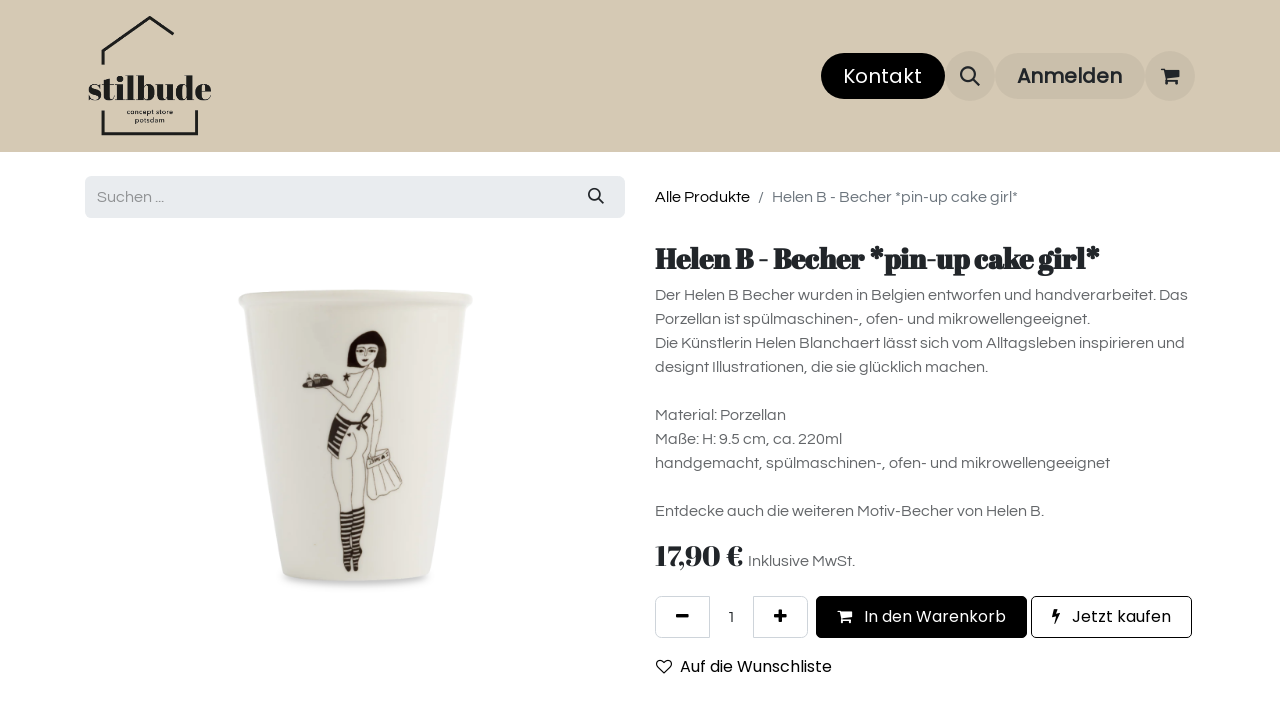

--- FILE ---
content_type: text/html; charset=utf-8
request_url: https://www.stilbude.com/shop/hb-pocup-pucg-helen-b-becher-pin-up-cake-girl-7224
body_size: 13794
content:

        

    
        
<!DOCTYPE html>
<html lang="de-DE" data-website-id="1" data-main-object="product.template(7224,)" data-add2cart-redirect="1">
    <head>
        <meta charset="utf-8"/>
        <meta http-equiv="X-UA-Compatible" content="IE=edge"/>
        <meta name="viewport" content="width=device-width, initial-scale=1"/>
        <meta name="generator" content="Odoo"/>
        <meta name="description" content="Der Helen B Becher wurden in Belgien entworfen und handverarbeitet. Das Porzellan ist spülmaschinen-, ofen- und mikrowellengeeignet.
Die Künstlerin Helen Blanchaert lässt sich vom Alltagsleben inspirieren und designt Illustrationen, die sie glücklich machen. 

Material: Porzellan
Maße: H: 9.5 cm, ca. 220ml
handgemacht, spülmaschinen-, ofen- und mikrowellengeeignet

Entdecke auch die weiteren Motiv-Becher von Helen B."/>
            
        <meta property="og:type" content="website"/>
        <meta property="og:title" content="Helen B - Becher *pin-up cake girl*"/>
        <meta property="og:site_name" content="Stilbude"/>
        <meta property="og:url" content="https://www.stilbude.com/shop/hb-pocup-pucg-helen-b-becher-pin-up-cake-girl-7224"/>
        <meta property="og:image" content="https://www.stilbude.com/web/image/product.template/7224/image_1024?unique=eb575b6"/>
        <meta property="og:description" content="Der Helen B Becher wurden in Belgien entworfen und handverarbeitet. Das Porzellan ist spülmaschinen-, ofen- und mikrowellengeeignet.
Die Künstlerin Helen Blanchaert lässt sich vom Alltagsleben inspirieren und designt Illustrationen, die sie glücklich machen. 

Material: Porzellan
Maße: H: 9.5 cm, ca. 220ml
handgemacht, spülmaschinen-, ofen- und mikrowellengeeignet

Entdecke auch die weiteren Motiv-Becher von Helen B."/>
            
        <meta name="twitter:card" content="summary_large_image"/>
        <meta name="twitter:title" content="Helen B - Becher *pin-up cake girl*"/>
        <meta name="twitter:image" content="https://www.stilbude.com/web/image/product.template/7224/image_1024?unique=eb575b6"/>
        <meta name="twitter:description" content="Der Helen B Becher wurden in Belgien entworfen und handverarbeitet. Das Porzellan ist spülmaschinen-, ofen- und mikrowellengeeignet.
Die Künstlerin Helen Blanchaert lässt sich vom Alltagsleben inspirieren und designt Illustrationen, die sie glücklich machen. 

Material: Porzellan
Maße: H: 9.5 cm, ca. 220ml
handgemacht, spülmaschinen-, ofen- und mikrowellengeeignet

Entdecke auch die weiteren Motiv-Becher von Helen B."/>
        
        <link rel="canonical" href="https://www.stilbude.com/shop/hb-pocup-pucg-helen-b-becher-pin-up-cake-girl-7224"/>
        
        <link rel="preconnect" href="https://fonts.gstatic.com/" crossorigin=""/>
        <title>Helen B - Becher *pin-up cake girl* | Stilbude</title>
        <link type="image/x-icon" rel="shortcut icon" href="/web/image/website/1/favicon?unique=bc1f01e"/>
        <link rel="preload" href="/web/static/src/libs/fontawesome/fonts/fontawesome-webfont.woff2?v=4.7.0" as="font" crossorigin=""/>
        <link type="text/css" rel="stylesheet" href="/web/assets/1/3abd8e3/web.assets_frontend.min.css"/>
        <script id="web.layout.odooscript" type="text/javascript">
            var odoo = {
                csrf_token: "765684c9f4d5a95407129ff0d5fc9a8b6f85c8a7o1800356932",
                debug: "",
            };
        </script>
        <script type="text/javascript">
            odoo.__session_info__ = {"is_admin": false, "is_system": false, "is_public": true, "is_website_user": true, "user_id": false, "is_frontend": true, "profile_session": null, "profile_collectors": null, "profile_params": null, "show_effect": true, "currencies": {"124": {"symbol": "\u20ac", "position": "after", "digits": [69, 2]}}, "bundle_params": {"lang": "de_DE", "website_id": 1}, "websocket_worker_version": "17.0-3", "translationURL": "/website/translations", "cache_hashes": {"translations": "92a1805306b776004506b2d5f3129ae570dab09f"}, "geoip_country_code": "US", "geoip_phone_code": 1, "lang_url_code": "de"};
            if (!/(^|;\s)tz=/.test(document.cookie)) {
                const userTZ = Intl.DateTimeFormat().resolvedOptions().timeZone;
                document.cookie = `tz=${userTZ}; path=/`;
            }
        </script>
        <script type="text/javascript" defer="defer" src="/web/assets/1/dcf805b/web.assets_frontend_minimal.min.js" onerror="__odooAssetError=1"></script>
        <script type="text/javascript" defer="defer" data-src="/web/assets/1/1259bc1/web.assets_frontend_lazy.min.js" onerror="__odooAssetError=1"></script>
        
                    <script>
                        
            
                if (!window.odoo) {
                    window.odoo = {};
                }
                odoo.__session_info__ = Object.assign(odoo.__session_info__ || {}, {
                    livechatData: {
                        isAvailable: true,
                        serverUrl: "https://www.stilbude.com",
                        options: {"header_background_color": "#000000", "button_background_color": "#000000", "title_color": "#FFFFFF", "button_text_color": "#FFFFFF", "button_text": "Hast du Fragen? Chatte mit uns.", "input_placeholder": "Schreibe hier.", "default_message": "Hallo, wie kann ich dir helfen?\u201c", "channel_name": "Stilbude", "channel_id": 1, "websocket_worker_version": "17.0-3", "current_partner_id": null, "default_username": "Besucher"},
                    },
                });
            
                    </script>
        <!-- Start cookieyes banner --> <script id="cookieyes" type="text/javascript" src="https://cdn-cookieyes.com/client_data/f532d4d0222a1261024470fa/script.js"></script> <!-- End cookieyes banner -->
    </head>
    <body>



        <div id="wrapwrap" class="   ">
                <header id="top" data-anchor="true" data-name="Header" data-extra-items-toggle-aria-label="Schaltfläche für zusätzliche Elemente" class="   o_hoverable_dropdown o_header_disappears" style=" ">
                    
    <nav data-name="Navbar" aria-label="Main" class="navbar navbar-expand-lg navbar-light o_colored_level o_cc o_header_force_no_radius d-none d-lg-block p-0 shadow-sm ">
        

            <div id="o_main_nav" class="o_main_nav">
                <div aria-label="Oben" class="container d-flex justify-content-between py-3">
                    
    <a data-name="Navbar Logo" href="/" class="navbar-brand logo me-4">
            
            <span role="img" aria-label="Logo of Stilbude" title="Stilbude"><img src="/web/image/website/1/logo/Stilbude?unique=bc1f01e" class="img img-fluid" width="95" height="40" alt="Stilbude" loading="lazy"/></span>
        </a>
    
                    
    <ul id="top_menu" role="menu" class="nav navbar-nav top_menu o_menu_loading pe-2">
        

                        
    <li role="presentation" class="nav-item">
        <a role="menuitem" href="/" class="nav-link ">
            <span>Home</span>
        </a>
    </li>
    <li role="presentation" class="nav-item dropdown position-static">
        <a data-bs-toggle="dropdown" href="#" role="menuitem" class="nav-link dropdown-toggle o_mega_menu_toggle  " data-bs-display="static">
            <span>Online Shop</span>
        </a>
        <div data-name="Mega Menu" class="dropdown-menu o_mega_menu o_no_parent_editor o_mega_menu_container_size">
    











































































<section class="s_mega_menu_thumbnails o_colored_level o_cc o_cc1 pb0 pt24" style="background-image: none;">
        <div class="o_container_small">
            <div class="row justify-content-center">
    

    

    

    

    

    

    

    

    

    

    

    

    

    

    

    

    

    

                <div class="px-0 o_colored_level col-lg-12">
                    <div class="container">
                        <div class="row" style="row-gap: 0px;">
    <div class="col-6 col-sm text-center py-2 o_colored_level pb0 col-lg-2">
        
            <a href="/shop" data-bs-original-title="" title=""><img src="/web/image/23074-30bdb172/Logo%20Stilbude.webp" alt="" class="img-fluid rounded shadow img o_we_custom_image o_we_image_cropped" data-mimetype="image/webp" data-original-id="521" data-original-src="/web/image/521-951476f9/Logo%20Stilbude.png" data-mimetype-before-conversion="image/png" data-resize-width="270" loading="lazy" data-bs-original-title="" title="" aria-describedby="tooltip617137"></a>
            <br>
            <span class="d-block p-2"><b><font style="font-size:14px;"><a href="/shop" data-bs-original-title="" title="">Alle Produkte</a></font></b><br></span>
        
    </div><div class="col-6 col-sm text-center py-2 o_colored_level pb0 col-lg-2">
        
            <a href="/shop/category/sale-123" data-bs-original-title="" title=""><img src="/web/image/37712-2bd6afb7/tamanna-rumee-DjsIpeFVU9s-unsplash.webp" alt="" class="img-fluid shadow img o_we_custom_image rounded o_we_image_cropped" data-mimetype="image/webp" data-original-id="37709" data-original-src="/web/image/37709-ff51faec/tamanna-rumee-DjsIpeFVU9s-unsplash.jpg" data-mimetype-before-conversion="image/jpeg" data-x="545.5833333333334" data-y="130.5" data-width="659.5833333333334" data-height="659.5833333333334" data-scale-x="1" data-scale-y="1" data-aspect-ratio="1/1" loading="lazy"></a>
            <br>
            <span class="d-block p-2">​​<b><font style="font-size: 14px; color: rgb(255, 0, 0);"><a href="/shop/category/sale-123" data-bs-original-title="" title="" class="btn btn-custom" style="border-width: 1px; border-style: solid; color: rgb(255, 0, 0);">SALE</a></font></b>
            <br></span>
        
    </div><div class="col-6 col-sm text-center py-2 o_colored_level pb0 col-lg-2">
        
            <a href="https://www.stilbude.com/shop/category/exclusief-nederland-157" data-bs-original-title="" title=""><img src="/web/image/56331-9616794f/mar-1193.jpg?access_token=2bb308c0-5746-4b44-9ceb-d0491fd0b650" alt="" class="img-fluid shadow img o_we_custom_image o_we_image_cropped rounded" data-mimetype="image/webp" data-original-id="56310" data-original-src="/web/image/56310-d8570d06/mar-1193.jpg" data-mimetype-before-conversion="image/jpeg" data-x="389.99999999999994" data-width="1060" data-height="1060" data-scale-x="1" data-scale-y="1" data-aspect-ratio="1/1" loading="lazy"></a>
            <br>
            <span class="d-block p-2" style="text-align: center;">
                <b><a title="" data-bs-original-title="" href="/shop/category/exclusief-nederland-157"><span style="font-size: 0.875rem;">Holländisches Viertel</span></a></b></span>
        
    </div><div class="col-6 col-sm text-center py-2 o_colored_level pb0 col-lg-2">
        
            <a href="/shop/category/mode-3" data-bs-original-title="" title="" aria-describedby="popover75558"><img src="/web/image/23068-aed9469f/53395080564_6efbce782d_o.webp" alt="" class="img-fluid rounded shadow img o_we_custom_image o_we_image_cropped" data-mimetype="image/webp" data-original-id="19543" data-original-src="/web/image/19543-f0d0ee2a/53395080564_6efbce782d_o.jpeg" data-mimetype-before-conversion="image/jpeg" data-bs-original-title="" title="" aria-describedby="tooltip735506" data-x="120" data-width="960" data-height="960" data-scale-x="1" data-scale-y="1" data-aspect-ratio="1/1" loading="lazy"></a>
            <br>
            <span class="d-block p-2">
                <b><font style="font-size:14px;"><a href="/shop/category/mode-3" data-bs-original-title="" title="">Mode</a></font></b>
            <br></span>
        
    </div>
    
    <div class="col-6 col-sm text-center py-2 o_colored_level col-lg-2">
        <a href="/shop/category/modeaccessoires-112" data-bs-original-title="" title=""><img src="/web/image/23078-1b4b96a3/KEINESCHWESTER%20Martje.webp?access_token=921b9d0a-4acb-4d26-8441-be3890850ee2" alt="" class="img-fluid img o_we_custom_image rounded shadow o_we_image_cropped" data-mimetype="image/webp" data-original-id="23076" data-original-src="/web/image/23076-0bab82e7/KEINESCHWESTER%20Martje.jpg" data-mimetype-before-conversion="image/jpeg" data-x="290.6111111111111" data-y="692.2222222222222" data-width="899.2777777777778" data-height="899.2777777777778" data-scale-x="1" data-scale-y="1" data-aspect-ratio="1/1" loading="lazy"></a>
            <br>
            <span class="d-block p-2">
                <b><span style="font-size: 14px;"><a href="/shop/category/modeaccessoires-112" data-bs-original-title="" title="">Mode- Accessoires</a></span></b><br></span>
        
    </div><div class="col-6 col-sm text-center py-2 o_colored_level col-lg-2">
        
            <a href="/shop/category/schmuck-16" data-bs-original-title="" title=""><img src="/web/image/23077-7139e8da/4260664525103_Ohrstecker%20auster.webp" alt="" class="img-fluid img o_we_custom_image rounded shadow o_we_image_cropped" data-mimetype="image/webp" data-original-id="21629" data-original-src="/web/image/21629-9ca8cad4/4260664525103_Ohrstecker%20auster.jpg" data-mimetype-before-conversion="image/jpeg" loading="lazy" data-bs-original-title="" title="" aria-describedby="tooltip93498" data-x="254.53333333333333" data-y="365.93333333333334" data-width="1084.2" data-height="1084.2" data-scale-x="1" data-scale-y="1" data-aspect-ratio="1/1"></a>
            <br>
            <span class="d-block p-2">
                <b><font style="font-size:14px;"><a href="/shop/category/schmuck-16">Schmuck</a></font></b>
            <br></span>
        
    </div>
    
    <div class="col-6 col-sm text-center py-2 o_colored_level col-lg-2">
        
            <a href="/shop/category/kosmetik-67" data-bs-original-title="" title=""><img src="/web/image/117142-440fcd24/5002268-47e8bc25daedcd.jpeg?access_token=0be51e24-627c-43e0-b0bc-b7167c8dbaeb" alt="" class="img-fluid rounded img o_we_custom_image o_we_image_cropped shadow" data-mimetype="image/webp" data-original-id="117141" data-original-src="/web/image/117141-440fcd24/5002268-47e8bc25daedcd.jpeg" data-mimetype-before-conversion="image/jpeg" data-width="1150" data-height="1150" data-scale-x="1" data-scale-y="1" data-aspect-ratio="1/1" loading="lazy"></a>
            <br>
            <span class="d-block p-2">
                <b><font style="font-size:14px;"><a href="/shop/category/kosmetik-67" data-bs-original-title="" title="">Kosmetik</a></font></b>
            <br></span>
        
    </div><div class="col-6 col-sm text-center py-2 o_colored_level col-lg-2">
        
            <a href="/shop/category/interieur-29" data-bs-original-title="" title=""><img src="/web/image/23069-76b116f4/Interior%201-%20verkleinert.webp" alt="" class="img-fluid rounded img o_we_custom_image shadow o_we_image_cropped" data-mimetype="image/webp" data-original-id="680" data-original-src="/web/image/680-cf13ba7a/Interior%201-%20verkleinert.jpg" data-mimetype-before-conversion="image/jpeg" data-width="480" data-height="480" data-scale-x="1" data-scale-y="1" data-aspect-ratio="1/1" loading="lazy"></a>
            <br>
            <span class="d-block p-2"><b><font style="font-size:14px;"><a href="/shop/category/interieur-29" data-bs-original-title="" title="">Interieur</a></font></b>
            <br></span>
        
    </div><div class="col-6 col-sm text-center py-2 o_colored_level col-lg-2">
        
            <a href="/shop/category/genuss-34" data-bs-original-title="" title=""><img src="/web/image/23072-94224aa1/food.webp" alt="" class="img-fluid rounded img o_we_custom_image shadow o_we_image_cropped" data-mimetype="image/webp" data-original-id="19532" data-original-src="/web/image/19532-6503e2ba/food.webp" data-mimetype-before-conversion="image/webp" data-resize-width="264" data-bs-original-title="" title="" aria-describedby="tooltip494108" loading="lazy"></a>
            <br>
            <span class="d-block p-2"><b><font style="font-size:14px;"><a href="/shop/category/genuss-34" data-bs-original-title="" title="">Genuss</a></font></b>
            <br></span>
        
    </div><div class="col-6 col-sm text-center py-2 o_colored_level col-lg-2">
        
            <a href="/shop/category/weiteres-37" data-bs-original-title="" title=""><img src="/web/image/23075-fcbcf9de/beherzt_9_Laura%20Graf.webp" alt="" class="img-fluid rounded img o_we_custom_image o_we_image_cropped shadow" data-mimetype="image/webp" data-original-id="13802" data-original-src="/web/image/13802-5efc9199/beherzt_9_Laura%20Graf.jpeg" data-mimetype-before-conversion="image/jpeg" data-x="-6.890111377067638e-14" data-y="147.49242424242428" data-width="871" data-height="871" data-scale-x="1" data-scale-y="1" data-aspect-ratio="1/1" loading="lazy" data-bs-original-title="" title="" aria-describedby="tooltip237623"></a>
            <br>
            <span class="d-block p-2"><b><font style="font-size:14px;"><a href="/shop/category/weiteres-37" data-bs-original-title="" title="">Weiteres</a></font></b> <br></span>
        
    </div>

                            <div class="text-center py-2 o_colored_level col-lg-2 col-6">
        
            <a href="https://www.stilbude.com/shop/category/kinder-81" data-bs-original-title="" title=""><img src="/web/image/56269-18de2bce/tempImagelKrxEW.webp?access_token=90ab6d84-6c2b-43d1-8975-53725f4750bb" alt="" class="img-fluid rounded img o_we_custom_image shadow o_we_image_cropped" data-mimetype="image/webp" data-original-id="56267" data-original-src="/web/image/56267-11f5d223/tempImagelKrxEW.jpg" data-mimetype-before-conversion="image/jpeg" loading="lazy" data-width="800" data-height="800" data-scale-x="1" data-scale-y="1" data-aspect-ratio="1/1"></a>
            <br>
            <span class="d-block p-2"><b><font style="font-size:14px;"><a href="/shop/category/kinder-81" data-bs-original-title="" title="">Kinder</a></font></b> <br></span>
        
    </div><div class="text-center py-2 o_colored_level col-6 col-lg-2">
        
            <a href="https://www.stilbude.com/shop/gutschein-zum-ausdrucken-12505#attr=2906" data-bs-original-title="" title=""><img src="/web/image/61620-69a29da4/IMG_1956.jpg?access_token=6ffc16ed-0487-4528-ac5c-850f4a2c74d4" alt="" class="img-fluid rounded shadow img o_we_custom_image o_we_image_cropped" data-mimetype="image/webp" data-original-id="61619" data-original-src="/web/image/61619-26234991/IMG_1956.jpg" data-mimetype-before-conversion="image/jpeg" data-y="10" data-width="1201" data-height="1201" data-scale-x="1" data-scale-y="1" data-aspect-ratio="1/1" loading="lazy"></a>
            <br>
            <span class="d-block p-2">
                <b><font style="font-size:14px;"><a href="/shop/gutschein-zum-ausdrucken-12505#attr=2906" data-bs-original-title="" title="">Gutscheine</a></font></b>
            <br></span>
        
    </div><div class="w-100 d-none d-md-block o_colored_level"></div>

    
    
    
    
    
                        </div>
                    </div>
                </div>
                
            </div>
        </div>
        <div class="s_mega_menu_thumbnails_footer px-0 o_colored_level">
            <div class="container row mx-auto px-0 w-100 align-items-center">
                
                <div class="col-12 col-md-6 col-lg d-flex justify-content-center align-items-center py-2 o_colored_level col-lg-6">
                    <p class="text-muted align-middle m-0" style="text-align: center;">
                        <i class="s_mega_menu_thumbnails_icon fa fa-shopping-basket me-2" data-bs-original-title="" title="" aria-describedby="tooltip58435"></i> Im Geschäft abholen
                    </p>
                </div>
                <div class="col-12 col-md-6 col-lg d-flex justify-content-center align-items-center py-2 o_colored_level col-lg-5">
                    <p class="text-muted align-middle m-0" style="text-align: center;">
                        <i class="s_mega_menu_thumbnails_icon fa fa-truck me-2" data-bs-original-title="" title="" aria-describedby="tooltip887375"></i> Lieferung
                    </p>
                </div>
                
            </div>
        </div>
    </section></div>
        
    </li>
    <li role="presentation" class="nav-item">
        <a role="menuitem" href="/member" class="nav-link ">
            <span>MEMBERS CLUB</span>
        </a>
    </li>
    <li role="presentation" class="nav-item">
        <a role="menuitem" href="/news" class="nav-link ">
            <span>News &amp; Events</span>
        </a>
    </li>
    <li role="presentation" class="nav-item">
        <a role="menuitem" href="/about-us" class="nav-link ">
            <span>Über uns</span>
        </a>
    </li>
    <li role="presentation" class="nav-item">
        <a role="menuitem" href="/faq-webshop" class="nav-link ">
            <span>FAQ</span>
        </a>
    </li>
                    
    </ul>
                    <ul class="o_header_sales_one_right_col navbar-nav align-items-center gap-1 flex-grow-1 justify-content-end">
                        
        <div class="oe_structure oe_structure_solo ">
            <section class="s_text_block o_colored_level oe_unremovable oe_unmovable" data-snippet="s_text_block" data-name="Text" style="background-image: none;">
                <div class="container">
                    <a href="/contactus" class="btn_cta btn btn-custom bg-o-color-1 rounded-circle oe_unremovable btn_ca" data-bs-original-title="" title="" style="border-width: 1px; border-style: solid;">Kontakt</a>
                </div>
            </section>
        </div>
                        
                        
        <li class="">
                <div class="modal fade css_editable_mode_hidden" id="o_search_modal" aria-hidden="true" tabindex="-1">
                    <div class="modal-dialog modal-lg pt-5">
                        <div class="modal-content mt-5">
    <form method="get" class="o_searchbar_form o_wait_lazy_js s_searchbar_input " action="/website/search" data-snippet="s_searchbar_input">
            <div role="search" class="input-group input-group-lg">
        <input type="search" name="search" class="search-query form-control oe_search_box border-0 bg-light border border-end-0 p-3" placeholder="Suchen ..." value="" data-search-type="all" data-limit="5" data-display-image="true" data-display-description="true" data-display-extra-link="true" data-display-detail="true" data-order-by="name asc"/>
        <button type="submit" aria-label="Suchen" title="Suchen" class="btn oe_search_button border border-start-0 px-4 bg-o-color-4">
            <i class="oi oi-search"></i>
        </button>
    </div>

            <input name="order" type="hidden" class="o_search_order_by" value="name asc"/>
            
    
        </form>
                        </div>
                    </div>
                </div>
                <a data-bs-target="#o_search_modal" data-bs-toggle="modal" role="button" title="Suchen" href="#" class="btn rounded-circle p-1 lh-1 o_navlink_background text-reset o_not_editable">
                    <i class="oi oi-search fa-stack lh-lg"></i>
                </a>
        </li>
                        
            <li class=" o_no_autohide_item">
                <a href="/web/login" class="btn rounded-circle text-reset fw-bold o_navlink_background">Anmelden</a>
            </li>
                        
        
            <li class=" divider d-none"></li> 
            <li class="o_wsale_my_cart  ">
                <a href="/shop/cart" aria-label="E-Commerce-Warenkorb" class="btn position-relative rounded-circle p-1 text-reset o_navlink_background">
                    <div class="">
                        <i class="fa fa-shopping-cart fa-stack"></i>
                        <sup class="my_cart_quantity badge text-bg-primary position-absolute top-0 end-0 mt-n1 me-n1 rounded-pill d-none" data-order-id="">0</sup>
                    </div>
                </a>
            </li>
        
        
            <li class="o_wsale_my_wish d-none  o_wsale_my_wish_hide_empty">
                <a href="/shop/wishlist" class="btn position-relative rounded-circle p-1 text-reset o_navlink_background">
                    <div class="">
                        <i class="fa fa-1x fa-heart fa-stack"></i>
                        <sup class="my_wish_quantity o_animate_blink badge text-bg-primary position-absolute top-0 end-0 mt-n1 me-n1 rounded-pill">0</sup>
                    </div>
                </a>
            </li>
        
        
        
                        
                    </ul>
                </div>
            </div>
        
    </nav>
    <nav data-name="Navbar" aria-label="Mobile" class="navbar  navbar-light o_colored_level o_cc o_header_mobile d-block d-lg-none shadow-sm px-0 o_header_force_no_radius">
        

        <div class="o_main_nav container flex-wrap justify-content-between">
            
    <a data-name="Navbar Logo" href="/" class="navbar-brand logo ">
            
            <span role="img" aria-label="Logo of Stilbude" title="Stilbude"><img src="/web/image/website/1/logo/Stilbude?unique=bc1f01e" class="img img-fluid" width="95" height="40" alt="Stilbude" loading="lazy"/></span>
        </a>
    
            <ul class="o_header_mobile_buttons_wrap navbar-nav flex-row align-items-center gap-2 mb-0">
        
            <li class=" divider d-none"></li> 
            <li class="o_wsale_my_cart  ">
                <a href="/shop/cart" aria-label="E-Commerce-Warenkorb" class="o_navlink_background_hover btn position-relative rounded-circle border-0 p-1 text-reset">
                    <div class="">
                        <i class="fa fa-shopping-cart fa-stack"></i>
                        <sup class="my_cart_quantity badge text-bg-primary position-absolute top-0 end-0 mt-n1 me-n1 rounded-pill d-none" data-order-id="">0</sup>
                    </div>
                </a>
            </li>
        
        
            <li class="o_wsale_my_wish d-none  o_wsale_my_wish_hide_empty">
                <a href="/shop/wishlist" class="o_navlink_background_hover btn position-relative rounded-circle border-0 p-1 text-reset">
                    <div class="">
                        <i class="fa fa-1x fa-heart fa-stack"></i>
                        <sup class="my_wish_quantity o_animate_blink badge text-bg-primary position-absolute top-0 end-0 mt-n1 me-n1 rounded-pill">0</sup>
                    </div>
                </a>
            </li>
        
                <li class="o_not_editable">
                    <button class="nav-link btn me-auto p-2 o_not_editable" type="button" data-bs-toggle="offcanvas" data-bs-target="#top_menu_collapse_mobile" aria-controls="top_menu_collapse_mobile" aria-expanded="false" aria-label="Navigation an/aus">
                        <span class="navbar-toggler-icon"></span>
                    </button>
                </li>
            </ul>
            <div id="top_menu_collapse_mobile" class="offcanvas offcanvas-end o_navbar_mobile">
                <div class="offcanvas-header justify-content-end o_not_editable">
                    <button type="button" class="nav-link btn-close" data-bs-dismiss="offcanvas" aria-label="Schließen"></button>
                </div>
                <div class="offcanvas-body d-flex flex-column justify-content-between h-100 w-100">
                    <ul class="navbar-nav">
                        
                        
        <li class="">
    <form method="get" class="o_searchbar_form o_wait_lazy_js s_searchbar_input " action="/website/search" data-snippet="s_searchbar_input">
            <div role="search" class="input-group mb-3">
        <input type="search" name="search" class="search-query form-control oe_search_box border-0 bg-light rounded-start-pill text-bg-light ps-3" placeholder="Suchen ..." value="" data-search-type="all" data-limit="0" data-display-image="true" data-display-description="true" data-display-extra-link="true" data-display-detail="true" data-order-by="name asc"/>
        <button type="submit" aria-label="Suchen" title="Suchen" class="btn oe_search_button rounded-end-pill bg-o-color-3 pe-3">
            <i class="oi oi-search"></i>
        </button>
    </div>

            <input name="order" type="hidden" class="o_search_order_by" value="name asc"/>
            
    
        </form>
        </li>
                        
    <ul role="menu" class="nav navbar-nav top_menu  ">
        

                            
    <li role="presentation" class="nav-item">
        <a role="menuitem" href="/" class="nav-link ">
            <span>Home</span>
        </a>
    </li>
    <li role="presentation" class="nav-item dropdown position-static">
        <a data-bs-toggle="dropdown" href="#" role="menuitem" class="nav-link dropdown-toggle o_mega_menu_toggle  d-flex justify-content-between align-items-center" data-bs-display="static">
            <span>Online Shop</span>
        </a>
        
    </li>
    <li role="presentation" class="nav-item">
        <a role="menuitem" href="/member" class="nav-link ">
            <span>MEMBERS CLUB</span>
        </a>
    </li>
    <li role="presentation" class="nav-item">
        <a role="menuitem" href="/news" class="nav-link ">
            <span>News &amp; Events</span>
        </a>
    </li>
    <li role="presentation" class="nav-item">
        <a role="menuitem" href="/about-us" class="nav-link ">
            <span>Über uns</span>
        </a>
    </li>
    <li role="presentation" class="nav-item">
        <a role="menuitem" href="/faq-webshop" class="nav-link ">
            <span>FAQ</span>
        </a>
    </li>
                        
    </ul>
                        
                        
                    </ul>
                    <ul class="navbar-nav gap-2 mt-3 w-100">
                        
            <li class=" o_no_autohide_item">
                <a href="/web/login" class="btn btn-outline-secondary w-100">Anmelden</a>
            </li>
                        
        
        
                        
                        
        <div class="oe_structure oe_structure_solo ">
            <section class="s_text_block o_colored_level oe_unremovable oe_unmovable" data-snippet="s_text_block" data-name="Text" style="background-image: none;">
                <div class="container">
                    <a href="/contactus" class="btn_cta btn btn-custom bg-o-color-1 rounded-circle oe_unremovable btn_ca w-100" data-bs-original-title="" title="" style="border-width: 1px; border-style: solid;">Kontakt</a>
                </div>
            </section>
        </div>
                    </ul>
                </div>
            </div>
        </div>
    
    </nav>
    
        </header>
                <main>
                    
            <div itemscope="itemscope" itemtype="http://schema.org/Product" id="wrap" class="js_sale o_wsale_product_page ecom-zoomable zoomodoo-next" data-ecom-zoom-auto="1" data-ecom-zoom-click="1">
                <div class="oe_structure oe_empty oe_structure_not_nearest" id="oe_structure_website_sale_product_1" data-editor-message="BAUSTEINE HIER PLATZIEREN, DAMIT SIE FÜR ALLE PRODUKTE VERFÜGBAR SIND"></div>
                <section id="product_detail" class="container py-4 oe_website_sale " data-view-track="1">
                    <div class="row align-items-center">
                        <div class="col-lg-6 d-flex align-items-center">
                            <div class="d-flex justify-content-between w-100">
    <form method="get" class="o_searchbar_form o_wait_lazy_js s_searchbar_input o_wsale_products_searchbar_form me-auto flex-grow-1 mb-2 mb-lg-0" action="/shop" data-snippet="s_searchbar_input">
            <div role="search" class="input-group me-sm-2">
        <input type="search" name="search" class="search-query form-control oe_search_box border-0 bg-light border-0 text-bg-light" placeholder="Suchen ..." data-search-type="products" data-limit="5" data-display-image="true" data-display-description="true" data-display-extra-link="true" data-display-detail="true" data-order-by="name asc"/>
        <button type="submit" aria-label="Suchen" title="Suchen" class="btn oe_search_button btn btn-light">
            <i class="oi oi-search"></i>
        </button>
    </div>

            <input name="order" type="hidden" class="o_search_order_by" value="name asc"/>
            
        
        </form>
        <div class="o_pricelist_dropdown dropdown d-none">

            <a role="button" href="#" data-bs-toggle="dropdown" class="dropdown-toggle btn btn-light">
                Default EUR pricelist
            </a>
            <div class="dropdown-menu" role="menu">
            </div>
        </div>
                            </div>
                        </div>
                        <div class="col-lg-6 d-flex align-items-center">
                            <ol class="breadcrumb p-0 mb-2 m-lg-0">
                                <li class="breadcrumb-item o_not_editable">
                                    <a href="/shop">Alle Produkte</a>
                                </li>
                                
                                <li class="breadcrumb-item active">
                                    <span>Helen B - Becher *pin-up cake girl*</span>
                                </li>
                            </ol>
                        </div>
                    </div>
                    <div class="row" id="product_detail_main" data-name="Product Page" data-image_width="50_pc" data-image_layout="carousel">
                        <div class="col-lg-6 mt-lg-4 o_wsale_product_images position-relative">
        <div id="o-carousel-product" class="carousel slide position-sticky mb-3 overflow-hidden" data-bs-ride="carousel" data-bs-interval="0" data-name="Produktkarussell">
            <div class="o_carousel_product_outer carousel-outer position-relative flex-grow-1 overflow-hidden">
                <div class="carousel-inner h-100">
                        <div class="carousel-item h-100 text-center active">
        <div class="position-relative d-inline-flex overflow-hidden m-auto h-100">
            <span class="o_ribbon  z-index-1" style=""></span>
            <div class="d-flex align-items-start justify-content-center h-100 oe_unmovable"><img src="/web/image/product.product/7224/image_1024/%5BHB-POCUP-PUCG%5D%20Helen%20B%20-%20Becher%20%2Apin-up%20cake%20girl%2A?unique=eb575b6" class="img img-fluid oe_unmovable product_detail_img mh-100" alt="Helen B - Becher *pin-up cake girl*" data-zoom="1" data-zoom-image="/web/image/product.product/7224/image_1920/%5BHB-POCUP-PUCG%5D%20Helen%20B%20-%20Becher%20%2Apin-up%20cake%20girl%2A?unique=eb575b6" loading="lazy"/></div>
        </div>
                        </div>
                </div>
            </div>
        <div class="o_carousel_product_indicators pt-2 overflow-hidden">
        </div>
        </div>
                        </div>
                        <div id="product_details" class="col-lg-6 mt-md-4">
                            
                            <h1 itemprop="name">Helen B - Becher *pin-up cake girl*</h1>
                            <span itemprop="url" style="display:none;">https://www.stilbude.com/shop/hb-pocup-pucg-helen-b-becher-pin-up-cake-girl-7224</span>
                            <span itemprop="image" style="display:none;">https://www.stilbude.com/web/image/product.template/7224/image_1920?unique=eb575b6</span>
                            <p class="text-muted my-2" placeholder="Eine kurze Beschreibung, die auch auf Dokumenten erscheint.">Der Helen B Becher wurden in Belgien entworfen und handverarbeitet. Das Porzellan ist spülmaschinen-, ofen- und mikrowellengeeignet.<br>
Die Künstlerin Helen Blanchaert lässt sich vom Alltagsleben inspirieren und designt Illustrationen, die sie glücklich machen. <br>
<br>
Material: Porzellan<br>
Maße: H: 9.5 cm, ca. 220ml<br>
handgemacht, spülmaschinen-, ofen- und mikrowellengeeignet<br>
<br>
Entdecke auch die weiteren Motiv-Becher von Helen B.</p>
                            
                            <form action="/shop/cart/update" method="POST">
                                <input type="hidden" name="csrf_token" value="765684c9f4d5a95407129ff0d5fc9a8b6f85c8a7o1800356932"/>
                                <div class="js_product js_main_product mb-3">
                                    <div>
        <div itemprop="offers" itemscope="itemscope" itemtype="http://schema.org/Offer" class="product_price mt-2 mb-3 d-inline-block">
            <h3 class="css_editable_mode_hidden">
                <span class="oe_price" style="white-space: nowrap;" data-oe-type="monetary" data-oe-expression="combination_info[&#39;price&#39;]"><span class="oe_currency_value">17,90</span> €</span>
                <span itemprop="price" style="display:none;">17.900000000000002</span>
                <span itemprop="priceCurrency" style="display:none;">EUR</span>
                <span style="text-decoration: line-through; white-space: nowrap;" itemprop="listPrice" class="text-danger oe_default_price ms-1 h5 d-none" data-oe-type="monetary" data-oe-expression="combination_info[&#39;list_price&#39;]"><span class="oe_currency_value">17,90</span> €</span>
        <span class="h6 text-muted">
            Inklusive MwSt.
        </span>
            </h3>
            <h3 class="css_non_editable_mode_hidden decimal_precision" data-precision="2">
                <span><span class="oe_currency_value">17,90</span> €</span>
        <span class="h6 text-muted">
            Inklusive MwSt.
        </span>
            </h3>
        </div>
        <div id="product_unavailable" class="d-none">
            <h3 class="fst-italic">Not Available For Sale</h3>
        </div>
                                    </div>
                                    
                                        <input type="hidden" class="product_id" name="product_id" value="7224"/>
                                        <input type="hidden" class="product_template_id" name="product_template_id" value="7224"/>
                                        <input type="hidden" class="product_category_id" name="product_category_id" value="103"/>
        <ul class="list-unstyled js_add_cart_variants mb-0 flex-column" data-attribute_exclusions="{&#34;exclusions&#34;: {}, &#34;archived_combinations&#34;: [], &#34;parent_exclusions&#34;: {}, &#34;parent_combination&#34;: [], &#34;parent_product_name&#34;: null, &#34;mapped_attribute_names&#34;: {}}">
        </ul>
                                    
                                    <p class="css_not_available_msg alert alert-warning">Diese Kombination existiert nicht.</p>
                                    <div id="o_wsale_cta_wrapper" class="d-flex flex-wrap align-items-center">
                                        
        <div contenteditable="false" class="css_quantity input-group d-inline-flex me-2 mb-2 align-middle">
            <a class="btn btn-link js_add_cart_json" aria-label="Eins entfernen" title="Eins entfernen" href="#">
                <i class="fa fa-minus"></i>
            </a>
            <input type="text" class="form-control quantity text-center" data-min="1" name="add_qty" value="1"/>
            <a class="btn btn-link float_left js_add_cart_json" aria-label="Hinzufügen" title="Hinzufügen" href="#">
                <i class="fa fa-plus"></i>
            </a>
        </div>
                                        <div id="add_to_cart_wrap" class="d-inline-flex align-items-center mb-2 me-auto">
                                            <a data-animation-selector=".o_wsale_product_images" role="button" id="add_to_cart" href="#" class="btn btn-primary js_check_product a-submit flex-grow-1">
                                                <i class="fa fa-shopping-cart me-2"></i>
                                                In den Warenkorb
                                            </a>
            <a role="button" class="btn btn-outline-primary o_we_buy_now ms-1" href="#">
                <i class="fa fa-bolt me-2"></i>
                Jetzt kaufen
            </a>
                                        </div>
                                        <div id="product_option_block" class="d-flex flex-wrap w-100">
            
                <button type="button" role="button" class="btn btn-link px-0 pe-3 o_add_wishlist_dyn" data-action="o_wishlist" title="Auf die Wunschliste" data-product-template-id="7224" data-product-product-id="7224"><i class="fa fa-heart-o me-2" role="img" aria-label="Add to wishlist"></i>Auf die Wunschliste</button>
            </div>
                                    </div>
      <div class="availability_messages o_not_editable"></div>
                                    <div id="contact_us_wrapper" class="d-none oe_structure oe_structure_solo ">
                                        <section class="s_text_block" data-snippet="s_text_block" data-name="Text">
                                            <div class="container">
                                                <a class="btn btn-primary btn_cta" href="/contactus">Kontaktieren Sie uns
                                                </a>
                                            </div>
                                        </section>
                                    </div>
        <div class="o_product_tags o_field_tags d-flex flex-wrap align-items-center gap-2">
        </div>
                                </div>
                            </form>
                            <div id="product_attributes_simple">
                                <table class="table table-sm text-muted d-none">
                                </table>
                            </div>
                            <div id="o_product_terms_and_share" class="d-flex justify-content-between flex-column flex-md-row align-items-md-end mb-3">
            <p class="text-muted mb-0"><font class="text-black">​</font><a class="o_anim_fade_in o_animate o_visible btn btn-fill-custom rounded-circle" href="/member" style="border-width: 1px; border-style: solid; background-color: rgb(213, 201, 180);" data-bs-original-title="" title="">Sammle Punkte mit unserem MEMBERS CLUB und verdiene dir&nbsp;einen 10% Gutschein.</a><font class="text-black"></font></p>
                            </div>
          <input id="wsale_user_email" type="hidden" value=""/>
                        </div>
                    </div>
                </section>
                
            <div class="oe_structure oe_structure_solo oe_unremovable oe_unmovable" id="oe_structure_website_sale_recommended_products">
                <section data-snippet="s_dynamic_snippet_products" class="oe_unmovable oe_unremovable s_dynamic_snippet_products o_wsale_alternative_products s_dynamic pt32 pb32 o_colored_level s_product_product_borderless_1 d-none o_dynamic_empty" data-name="Alternative Products" style="background-image: none;" data-template-key="website_sale.dynamic_filter_template_product_product_borderless_1" data-product-category-id="all" data-number-of-elements="4" data-number-of-elements-small-devices="1" data-number-of-records="16" data-carousel-interval="5000" data-bs-original-title="" title="" data-filter-id="6">
                    <div class="container o_not_editable">
                        <div class="css_non_editable_mode_hidden">
                            <div class="missing_option_warning alert alert-info rounded-0 fade show d-none d-print-none o_default_snippet_text">
                                Ihr dynamisches Snippet wird hier angezeigt ...
                                Diese Meldung wird angezeigt, weil Sie weder einen Filter noch eine Vorlage zur Verwendung bereitgestellt haben.
                            </div>
                        </div>
                        <div class="dynamic_snippet_template"></div>
                    </div>
                </section>
            </div><div class="oe_structure oe_empty oe_structure_not_nearest mt16" id="oe_structure_website_sale_product_2" data-editor-message="DROP BUILDING BLOCKS HERE TO MAKE THEM AVAILABLE ACROSS ALL PRODUCTS"><section data-snippet="s_dynamic_snippet_products" class="s_dynamic_snippet_products s_dynamic pt32 pb32 o_colored_level s_product_product_add_to_cart o_dynamic_empty" data-name="Produkte" style="background-image: none;" data-product-category-id="all" data-number-of-records="16" data-filter-id="6" data-template-key="website_sale.dynamic_filter_template_product_product_add_to_cart" data-carousel-interval="5000">
            <div class="o_not_editable container">
                <div class="css_non_editable_mode_hidden">
                    <div class="missing_option_warning alert alert-info rounded-0 fade show d-none d-print-none o_default_snippet_text">
                        Ihr dynamisches Snippet wird hier angezeigt ... Diese Meldung wird angezeigt, weil Sie weder einen Filter noch eine Vorlage zur Verwendung bereitgestellt haben<br/>
                    </div>
                </div>
                <div class="dynamic_snippet_template"></div>
            </div>
        </section><section data-snippet="s_dynamic_snippet_products" class="s_dynamic_snippet_products s_dynamic pt32 pb32 o_colored_level s_product_product_add_to_cart o_dynamic_empty" data-name="Produkte" style="background-image: none;" data-product-category-id="current" data-number-of-records="16" data-filter-id="1" data-template-key="website_sale.dynamic_filter_template_product_product_add_to_cart" data-carousel-interval="5000">
            <div class="o_not_editable container">
                <div class="css_non_editable_mode_hidden">
                    <div class="missing_option_warning alert alert-info rounded-0 fade show d-none d-print-none o_default_snippet_text">
                        Ihr dynamisches Snippet wird hier angezeigt ... Diese Meldung wird angezeigt, weil Sie weder einen Filter noch eine Vorlage zur Verwendung bereitgestellt haben<br/>
                    </div>
                </div>
                <div class="dynamic_snippet_template"></div>
            </div>
        </section></div></div>
        
                </main>
                <footer id="bottom" data-anchor="true" data-name="Footer" class="o_footer o_colored_level o_cc ">
                    <div id="footer" class="oe_structure oe_structure_solo">
            <section class="s_text_block pt32 pb16" data-snippet="s_text_block" data-name="Text" style="background-image: none;">
                <div class="container">
                    <div class="row">
    

    

    

    

    

                        <div class="o_colored_level col-lg-12">
                            <p class="mb-2"><span class="h5-fs"><font class="text-black"><strong>Meld’ dich hier zu unserem Newsletter an und erfahr’ immer als Erstes alles über neue Aktionen und mehr!</strong></font></span><br/></p><div class="s_newsletter_subscribe_form s_newsletter_list js_subscribe" data-vxml="001" data-list-id="4" data-name="Newsletter" data-snippet="s_newsletter_subscribe_form">
        <div class="input-group">
            <input type="email" name="email" class="js_subscribe_value form-control" placeholder="Ihre E-Mail ..."/>
            <a role="button" href="#" class="btn btn-primary js_subscribe_btn o_submit o_default_snippet_text">Abonnieren</a>
            <a role="button" href="#" class="btn btn-success js_subscribed_btn o_submit o_default_snippet_text d-none" disabled="disabled">Dankeschön</a>
        </div>
    </div>
                            <h4>&nbsp;<br/></h4>
                        </div>
                        
                        
                        
                    </div>
                </div>
            </section><section class="s_text_block pt32 pb16" data-snippet="s_text_block" data-name="Text" style="background-image: none;" id="Kontaktiere-uns%3A" data-anchor="true">
                <div class="container">
                    <div class="row">
    

    

    

    

    

                        <div class="o_colored_level col-lg-3">
                            <p class="mb-2"><font class="text-black">Wie können wir helfen?</font></p>
                            <h4>Kontaktiere uns: <br/></h4>
                        </div>
                        <div class="o_colored_level col-lg-3">
                            <p class="mb-2"><font class="text-black">Ruf’ uns an oder schreib’ uns eine SMS oder WhatsApp</font></p>
                            <h5><span class="o_force_ltr"><span style="font-size: 24px;">​<a href="tel:+491725402613" data-bs-original-title="" title="">+49 172 540 2613</a></span></span></h5><p>erreichbar während unserer Öffnungszeiten:</p><h5>Mi.-Fr. 11-18 Uhr</h5><h5>Sa. 11-16 Uhr&nbsp;</h5><p>Beachte auch unsere Sonderöffnungszeiten unter</p><p><a class="btn btn-primary" href="/news" data-bs-original-title="" title="">News &amp; Aktuelles</a></p></div>
                        <div class="o_colored_level col-lg-3">
                            <p class="mb-2"><font class="text-black">Frag’ unseren Stilbot oder schreib’ uns eine Nachricht</font></p>
                            <h5><span style="font-size: 24px;"><a href="mailto:webshop@stilbude.com" data-bs-original-title="" title="">webshop@stilbude.com&nbsp;</a></span></h5><p>bei Fragen rund um unseren Webshop</p><h5><a href="mailto:hi@stilbude.com" target="_blank" data-bs-original-title="" title=""><span style="font-size: 24px;">hi@stilbude.com</span></a></h5><p>bei Fragen rund um unseren Store</p><p>Besuche auch unser <a href="/faq-webshop" data-bs-original-title="" title=""><strong><u>FAQ</u></strong></a></p></div>
                        <div class="o_colored_level col-lg-3">
                            <div class="s_social_media o_not_editable no_icon_color text-end" data-snippet="s_social_media" data-name="Social Media">
                                <p class="s_social_media_title d-block mb-2"><font class="text-black">Folge &nbsp;uns</font></p>
<a href="/website/social/instagram" class="s_social_media_instagram" target="_blank">
                                    <i class="fa fa-instagram o_editable_media m-1"></i>
                                </a>
<a href="/website/social/facebook" class="s_social_media_facebook" target="_blank">
                                    <i class="fa o_editable_media fa-facebook m-1"></i>
                                </a>
<a href="/website/social/youtube" class="s_social_media_youtube" target="_blank">
                                    <i class="fa o_editable_media fa-youtube m-1"></i>
                                </a>
</div>
                        </div>
                    </div>
                </div>
            </section>
            <section class="s_text_block" data-snippet="s_text_block" data-name="Text" style="background-image: none;">
                <div class="container allow_columns">
                    <div class="s_hr pt16 pb16" data-name="Trennlinie">
                        <hr class="w-100 mx-auto" style="border-top-width: 1px; border-top-style: solid; border-color: var(--600);"/>
                    </div>
                </div>
            </section>
            <section class="s_text_block" data-snippet="s_text_block" data-name="Text" style="background-image: none;">
                <div class="container">
                    <div class="row align-items-center">
                        <div class="col-lg-2 pb16 o_colored_level">
                            <a href="/" class="o_footer_logo logo" data-bs-original-title="" title="">
                                <img src="/web/image/7323-85ae784d/stilbude-logo-web-gross-removebg-preview.webp" alt="" class="img-fluid img o_we_custom_image mx-auto d-block" data-mimetype="image/webp" data-original-id="7258" data-original-src="/web/image/7258-e59c14f9/stilbude-logo-web-gross-removebg-preview.png" data-mimetype-before-conversion="image/png" data-resize-width="499" data-bs-original-title="" title="" aria-describedby="tooltip399080" loading="lazy" style="width: 50% !important;"/>
                            </a>
                        </div>
                        <div class="col-lg-10 pb16 text-end o_colored_level">
                            <ul class="list-inline mb-0" style="text-align: center;">
                                <li class="list-inline-item"><a href="/">Home</a></li>
                                <li class="list-inline-item">•</li>
                                <li class="list-inline-item"><a data-bs-original-title="" title="" href="/cookies">Cookie-Richtlinie</a></li>&nbsp;<li class="list-inline-item">•</li>
                                <li class="list-inline-item"><a href="/widerruf" data-bs-original-title="" title="">Widerrufsrecht</a></li>
                                <li class="list-inline-item">•</li>
                                <li class="list-inline-item"><a href="/terms" data-bs-original-title="" title="">AGBs</a></li>
                                    <li class="list-inline-item">•</li>
                                    <li class="list-inline-item"><a href="/privacy" data-bs-original-title="" title="">Datenschutzerklärung</a>&nbsp;&nbsp; •&nbsp;&nbsp; <a href="/Impressum">Impressum</a><br/></li>
                            </ul>
                        </div>
                    </div>
                </div>
            </section>
        </div>
        <div id="o_footer_scrolltop_wrapper" class="container h-0 d-flex align-items-center justify-content-center">
            <a id="o_footer_scrolltop" role="button" href="#top" title="Nach oben scrollen" class="btn btn-primary rounded-circle d-flex align-items-center justify-content-center">
                <span class="oi fa-1x oi-chevron-up"></span>
            </a>
        </div>
    <div class="o_footer_copyright o_colored_level o_cc" data-name="Copyright">
                        <div class="container py-3">
                            <div class="row">
                                <div class="col-sm text-center text-sm-start text-muted">
                                    <span class="o_footer_copyright_name me-2">Copyright ©Stilbude</span>
        
        
                                </div>
                                <div class="col-sm text-center text-sm-end o_not_editable">
        <div class="o_brand_promotion">
        Powered by 
            <a target="_blank" class="badge text-bg-light" href="http://www.odoo.com?utm_source=db&amp;utm_medium=website">
                <img alt="Odoo" src="/web/static/img/odoo_logo_tiny.png" width="62" height="20" style="width: auto; height: 1em; vertical-align: baseline;" loading="lazy"/>
            </a>
        - 
                    Die #1 <a target="_blank" href="http://www.odoo.com/app/ecommerce?utm_source=db&amp;utm_medium=website">Open-Source-E-Commerce</a>
                
        </div>
                                </div>
                            </div>
                        </div>
                    </div>
                </footer>
            </div>
            <script id="plausible_script" name="plausible" defer="defer" data-domain="stilbude-catharina-konig-ek.odoo.com" src="https://plausible.io/js/plausible.js"></script>
        
        </body>
</html>
    